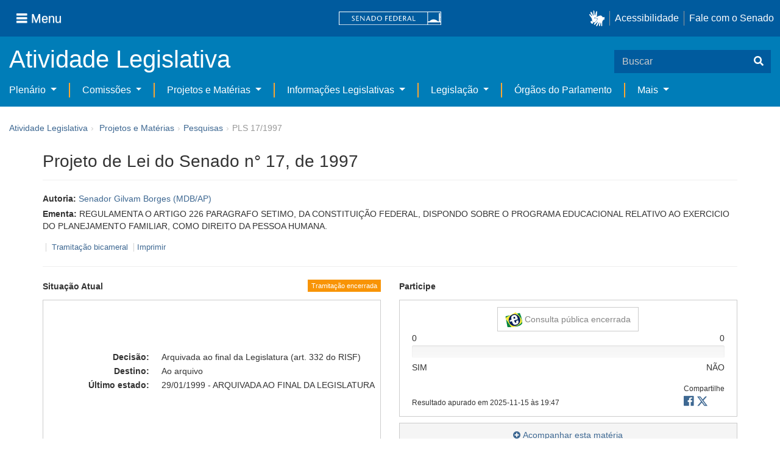

--- FILE ---
content_type: text/css
request_url: https://www25.senado.leg.br/atividade-portlet/css/materia.css?browserId=other&themeId=senadohome_WAR_senadotheme&minifierType=css&languageId=pt_BR&b=6205&t=1761668930000
body_size: 8617
content:
.aui .materia-portlet .sf-lista-tramitacao-item--borda__plenario,.aui .veto-portlet .sf-lista-tramitacao-item--borda__plenario{border-left:8px solid #2c509c;padding-left:8px}.aui .materia-portlet .sf-lista-tramitacao-item--borda__comissao,.aui .veto-portlet .sf-lista-tramitacao-item--borda__comissao{border-left:8px solid #01b0f1;padding-left:8px}.aui .materia-portlet .sf-lista-tramitacao-item--borda__outro,.aui .veto-portlet .sf-lista-tramitacao-item--borda__outro{border-left:8px solid #bccfe7;padding-left:8px}.aui .materia-portlet .tramitacao-escolha-casa__plenario,.aui .veto-portlet .tramitacao-escolha-casa__plenario{background-color:#2c509c;color:white;padding-left:5px;padding-right:5px;width:150px;display:inline-block;text-align:center}.aui .materia-portlet .tramitacao-escolha-casa__comissoes,.aui .veto-portlet .tramitacao-escolha-casa__comissoes{background-color:#01b0f1;color:white;padding-left:5px;padding-right:5px;width:150px;display:inline-block;text-align:center}.aui .materia-portlet .tramitacao-escolha-casa__outros,.aui .veto-portlet .tramitacao-escolha-casa__outros{background-color:#bccfe7;color:white;padding-left:5px;padding-right:5px;width:150px;display:inline-block;text-align:center}.aui .materia-portlet .tramitacao-lista__sem_margem,.aui .veto-portlet .tramitacao-lista__sem_margem{margin-top:0;margin-bottom:0;padding-top:10px;padding-bottom:10px}.aui .materia-portlet .sf-texto-materia,.aui .veto-portlet .sf-texto-materia{display:flex;flex-flow:row wrap;align-items:center}.aui .materia-portlet .sf-texto-materia--coluna-dados,.aui .veto-portlet .sf-texto-materia--coluna-dados{min-width:240px;width:900px}@media(max-width:1199px){.aui .materia-portlet .sf-texto-materia--coluna-dados,.aui .veto-portlet .sf-texto-materia--coluna-dados{width:690px}}@media(max-width:980px){.aui .materia-portlet .sf-texto-materia--coluna-dados,.aui .veto-portlet .sf-texto-materia--coluna-dados{width:480px}}@media(max-width:767px){.aui .materia-portlet .sf-texto-materia--coluna-dados,.aui .veto-portlet .sf-texto-materia--coluna-dados{width:100%}}.aui .materia-portlet .sf-texto-materia--coluna-link,.aui .veto-portlet .sf-texto-materia--coluna-link{text-align:center;width:180px}@media(max-width:767px){.aui .materia-portlet .sf-texto-materia--coluna-link,.aui .veto-portlet .sf-texto-materia--coluna-link{width:100%}}.aui .materia-portlet .sf-texto-materia--link,.aui .veto-portlet .sf-texto-materia--link{color:#ff7c26;font-size:20px;line-height:20px}.aui .materia-portlet .sf-texto-materia--link .sf-texto-materia--link--label,.aui .veto-portlet .sf-texto-materia--link .sf-texto-materia--link--label{font-size:14px}.aui .materia-portlet .sf-proposicoes-resultado>div,.aui .veto-portlet .sf-proposicoes-resultado>div{padding:10px 0;border-bottom:solid thin lightgray}.aui .materia-portlet .sf-proposicoes-resultado>div .dl-horizontal,.aui .veto-portlet .sf-proposicoes-resultado>div .dl-horizontal{margin:10px 10px}.aui .materia-portlet .sf-proposicoes-barra-filtros,.aui .veto-portlet .sf-proposicoes-barra-filtros{display:flex;justify-content:flex-end;align-items:center}.aui .materia-portlet .sf-proposicoes-barra-filtros ul.dropdown-menu.sf-proposicoes-barra-filtros--fixed-width li,.aui .veto-portlet .sf-proposicoes-barra-filtros ul.dropdown-menu.sf-proposicoes-barra-filtros--fixed-width li{width:450px}.aui .materia-portlet .sf-proposicoes-barra-filtros ul.dropdown-menu.sf-proposicoes-barra-filtros--fixed-width li a,.aui .veto-portlet .sf-proposicoes-barra-filtros ul.dropdown-menu.sf-proposicoes-barra-filtros--fixed-width li a{white-space:normal}@media(max-width:767px){.aui .materia-portlet .sf-proposicoes-barra-filtros,.aui .veto-portlet .sf-proposicoes-barra-filtros{flex-direction:column}.aui .materia-portlet .sf-proposicoes-barra-filtros .btn-group+.btn-group,.aui .veto-portlet .sf-proposicoes-barra-filtros .btn-group+.btn-group{margin-left:0}}.aui .materia-portlet .sf-proposicoes-pesquisa--barra-botoes,.aui .veto-portlet .sf-proposicoes-pesquisa--barra-botoes{position:fixed;box-sizing:border-box;display:flex;align-content:stretch;justify-content:stretch;background:#eee;opacity:.8;z-index:9999;bottom:0;right:0;height:60px;padding:10px}.aui .materia-portlet .sf-proposicoes-pesquisa--barra-botoes .btn,.aui .veto-portlet .sf-proposicoes-pesquisa--barra-botoes .btn{width:100%;font-size:14px;margin-left:10px}.aui .materia-portlet .sf-proposicoes-pesquisa--barra-botoes .btn:first-of-type,.aui .veto-portlet .sf-proposicoes-pesquisa--barra-botoes .btn:first-of-type{margin-left:0}@media(min-width:768px){.aui .materia-portlet .sf-proposicoes-pesquisa--barra-botoes,.aui .veto-portlet .sf-proposicoes-pesquisa--barra-botoes{width:50%}}@media(max-width:767px){.aui .materia-portlet .sf-proposicoes-pesquisa--barra-botoes,.aui .veto-portlet .sf-proposicoes-pesquisa--barra-botoes{width:100%}}.aui .materia-portlet fieldset,.aui .veto-portlet fieldset{margin:10px 0}.aui .materia-portlet legend+.control-group,.aui .veto-portlet legend+.control-group{margin-top:10px}.aui .materia-portlet .form-horizontal .control-group,.aui .veto-portlet .form-horizontal .control-group{margin-bottom:10px}.aui .materia-portlet .div-zebra>div:nth-child(1n),.aui .veto-portlet .div-zebra>div:nth-child(1n){background-color:#fff}.aui .materia-portlet .div-zebra>div:nth-child(2n),.aui .veto-portlet .div-zebra>div:nth-child(2n){background-color:#f5f5f5}.aui .materia-portlet fieldset,.aui .veto-portlet fieldset{color:#3b7aa2}.aui .materia-portlet fieldset select,.aui .materia-portlet fieldset input[type="text"],.aui .materia-portlet fieldset input,.aui .materia-portlet fieldset textarea,.aui .veto-portlet fieldset select,.aui .veto-portlet fieldset input[type="text"],.aui .veto-portlet fieldset input,.aui .veto-portlet fieldset textarea{color:#3b7aa2}.aui .materia-portlet fieldset legend,.aui .veto-portlet fieldset legend{color:#3b7aa2;border-bottom:solid 9px #538ccd;padding-bottom:10px;margin-bottom:5px}.aui .materia-portlet fieldset select,.aui .materia-portlet fieldset input,.aui .veto-portlet fieldset select,.aui .veto-portlet fieldset input{border-color:#79a3b9}.aui .materia-portlet fieldset .help-block,.aui .veto-portlet fieldset .help-block{color:#3b7aa2;font-style:italic}.aui .materia-portlet fieldset .sf-proposicoes-collapse-toggle,.aui .veto-portlet fieldset .sf-proposicoes-collapse-toggle{padding-right:30px}.aui .materia-portlet fieldset .sf-proposicoes-collapse-toggle:not(.collapsed):before,.aui .veto-portlet fieldset .sf-proposicoes-collapse-toggle:not(.collapsed):before{content:"▸";margin-right:0;position:absolute;right:10px;line-height:21px}.aui .materia-portlet fieldset .sf-proposicoes-collapse-toggle.collapsed:before,.aui .veto-portlet fieldset .sf-proposicoes-collapse-toggle.collapsed:before{content:"▾";margin-right:0;position:absolute;right:10px;line-height:21px}.aui .materia-portlet fieldset .sf-proposicoes-titulo-subsecao,.aui .veto-portlet fieldset .sf-proposicoes-titulo-subsecao{position:relative;text-align:right;margin-bottom:10px}.aui .materia-portlet fieldset .sf-proposicoes-titulo-subsecao:before,.aui .veto-portlet fieldset .sf-proposicoes-titulo-subsecao:before{content:"";display:block;border-top:solid 1px #538ccd;width:100%;height:1px;position:absolute;top:50%;z-index:0}.aui .materia-portlet fieldset .sf-proposicoes-titulo-subsecao button,.aui .materia-portlet fieldset .sf-proposicoes-titulo-subsecao span,.aui .materia-portlet fieldset .sf-proposicoes-titulo-subsecao a,.aui .veto-portlet fieldset .sf-proposicoes-titulo-subsecao button,.aui .veto-portlet fieldset .sf-proposicoes-titulo-subsecao span,.aui .veto-portlet fieldset .sf-proposicoes-titulo-subsecao a{background:#fff;padding-left:10px;position:relative;z-index:1}.aui .materia-portlet fieldset .sf-proposicoes-quadro-outros-tipos,.aui .veto-portlet fieldset .sf-proposicoes-quadro-outros-tipos{width:100%}.aui .materia-portlet fieldset .sf-proposicoes-quadro-outros-tipos .sf-proposicoes-quadro-outros-tipos--quadro-scroll,.aui .veto-portlet fieldset .sf-proposicoes-quadro-outros-tipos .sf-proposicoes-quadro-outros-tipos--quadro-scroll{height:300px;width:100%;overflow-y:scroll}.aui .materia-portlet .nav-tabs a,.aui .veto-portlet .nav-tabs a{color:#3b7aa2}.aui .materia-portlet .nav-tabs a:hover,.aui .veto-portlet .nav-tabs a:hover{font-weight:bold}.aui .materia-portlet .nav-tabs>.active>a,.aui .veto-portlet .nav-tabs>.active>a{font-weight:bold}.aui .materia-portlet .nav-tabs>.active>a:hover,.aui .materia-portlet .nav-tabs>.active>a:focus,.aui .veto-portlet .nav-tabs>.active>a:hover,.aui .veto-portlet .nav-tabs>.active>a:focus{color:#3b7aa2}

--- FILE ---
content_type: text/css
request_url: https://www.senado.leg.br/inc/essencial-2020/css/essencial.css
body_size: 4701
content:
:not(#_) .sf-wrapper *, :not(#_) .sf-wrapper :after, :not(#_) .sf-wrapper :before{box-sizing:border-box}:not(#_) .sf-wrapper html{font-family:sans-serif;line-height:1.15;-webkit-text-size-adjust:100%;-webkit-tap-highlight-color:transparent}:not(#_) .sf-wrapper aside, :not(#_) .sf-wrapper footer, :not(#_) .sf-wrapper nav{display:block}:not(#_) .sf-wrapper, :not(#_) .sf-wrapper body{margin:0;font-size:16px;font-weight:400;line-height:1.5;color:#212529;text-align:left;background-color:#fff}:not(#_) .sf-wrapper body{font-family:-apple-system,BlinkMacSystemFont,Segoe UI,Roboto,Helvetica Neue,Arial,Noto Sans,sans-serif,Apple Color Emoji,Segoe UI Emoji,Segoe UI Symbol,Noto Color Emoji}:not(#_) .sf-wrapper h1, :not(#_) .sf-wrapper ul{margin-top:0}:not(#_) .sf-wrapper h1{margin-bottom:8px;font-weight:500;line-height:1.2;font-size:40px;font-family:inherit}:not(#_) .sf-wrapper ul{margin-bottom:16px}:not(#_) .sf-wrapper a{color:#007bff;text-decoration:none;background-color:transparent}:not(#_) .sf-wrapper a:hover{color:#0056b3;text-decoration:underline}:not(#_) .sf-wrapper a:not([href]), :not(#_) .sf-wrapper a:not([href]):hover{color:inherit;text-decoration:none}:not(#_) .sf-wrapper img{border-style:none;vertical-align:middle}:not(#_) .sf-wrapper button{border-radius:0}:not(#_) .sf-wrapper button:focus{outline:1px dotted;outline:5px auto -webkit-focus-ring-color}:not(#_) .sf-wrapper button, :not(#_) .sf-wrapper input{margin:0;font-family:inherit;font-size:inherit;line-height:inherit;overflow:visible}:not(#_) .sf-wrapper button{text-transform:none}:not(#_) .sf-wrapper [role=button]{cursor:pointer}:not(#_) .sf-wrapper [type=button], :not(#_) .sf-wrapper [type=submit], :not(#_) .sf-wrapper button{-webkit-appearance:button}:not(#_) .sf-wrapper .btn:not(:disabled):not(.disabled), :not(#_) .sf-wrapper [type=button]:not(:disabled), :not(#_) .sf-wrapper [type=submit]:not(:disabled), :not(#_) .sf-wrapper button:not(:disabled){cursor:pointer}:not(#_) .sf-wrapper [type=button]::-moz-focus-inner, :not(#_) .sf-wrapper [type=submit]::-moz-focus-inner, :not(#_) .sf-wrapper button::-moz-focus-inner{padding:0;border-style:none}:not(#_) .sf-wrapper [type=search]{outline-offset:-2px;-webkit-appearance:none}:not(#_) .sf-wrapper [type=search]::-webkit-search-decoration{-webkit-appearance:none}:not(#_) .sf-wrapper ::-webkit-file-upload-button{font:inherit;-webkit-appearance:button}:not(#_) .sf-wrapper .img-fluid{max-width:100%;height:auto}:not(#_) .sf-wrapper .container{width:100%;padding-right:15px;padding-left:15px;margin-right:auto;margin-left:auto}@media (min-width:576px){:not(#_) .sf-wrapper .container{max-width:540px}}@media (min-width:768px){:not(#_) .sf-wrapper .container{max-width:720px}}@media (min-width:992px){:not(#_) .sf-wrapper .container{max-width:960px}}@media (min-width:1200px){:not(#_) .sf-wrapper .container{max-width:1140px}}@media (min-width:576px){:not(#_) .sf-wrapper .container{max-width:540px}}@media (min-width:768px){:not(#_) .sf-wrapper .container{max-width:720px}}@media (min-width:992px){:not(#_) .sf-wrapper .container{max-width:960px}}@media (min-width:1200px){:not(#_) .sf-wrapper .container{max-width:1140px}}:not(#_) .sf-wrapper .form-control{display:block;width:100%;height:calc(1.5em + 12px + 2px);padding:6px 12px;font-size:16px;font-weight:400;line-height:1.5;color:#495057;background-color:#fff;background-clip:padding-box;border:1px solid #ced4da;border-radius:0;transition:border-color .15s ease-in-out,box-shadow .15s ease-in-out}@media (prefers-reduced-motion:reduce){:not(#_) .sf-wrapper .form-control{transition:none}}:not(#_) .sf-wrapper .form-control::-ms-expand{background-color:transparent;border:0}:not(#_) .sf-wrapper .form-control:-moz-focusring{color:transparent;text-shadow:0 0 0 #495057}:not(#_) .sf-wrapper .form-control:focus{color:#495057;background-color:#fff;border-color:#80bdff;outline:0;box-shadow:0 0 0 3.2px rgba(0,123,255,.25)}:not(#_) .sf-wrapper .form-control:-ms-input-placeholder{color:#6c757d;opacity:1}:not(#_) .sf-wrapper .form-control::-ms-input-placeholder{color:#6c757d;opacity:1}:not(#_) .sf-wrapper .form-control::placeholder{color:#6c757d;opacity:1}:not(#_) .sf-wrapper .form-control:disabled{background-color:#e9ecef;opacity:1}:not(#_) .sf-wrapper .btn{display:inline-block;font-weight:400;color:#212529;text-align:center;vertical-align:middle;-webkit-user-select:none;-ms-user-select:none;user-select:none;background-color:transparent;border:1px solid transparent;padding:6px 12px;font-size:16px;line-height:1.5;border-radius:0;transition:color .15s ease-in-out,background-color .15s ease-in-out,border-color .15s ease-in-out,box-shadow .15s ease-in-out}@media (prefers-reduced-motion:reduce){:not(#_) .sf-wrapper .btn{transition:none}}:not(#_) .sf-wrapper .btn:hover{color:#212529;text-decoration:none}:not(#_) .sf-wrapper .btn:focus{outline:0;box-shadow:0 0 0 3.2px rgba(0,123,255,.25)}:not(#_) .sf-wrapper .btn:disabled{opacity:.65}:not(#_) .sf-wrapper .btn-secondary:focus, :not(#_) .sf-wrapper .btn-secondary:hover{border-color:#545b62}:not(#_) .sf-wrapper .btn-secondary:focus{box-shadow:0 0 0 3.2px rgba(130,138,145,.5)}:not(#_) .sf-wrapper .btn-secondary:disabled{color:#fff;background-color:#6c757d;border-color:#6c757d}:not(#_) .sf-wrapper .btn-secondary:not(:disabled):not(.disabled):active{color:#fff;background-color:#545b62;border-color:#4e555b}:not(#_) .sf-wrapper .btn-secondary:not(:disabled):not(.disabled):active:focus{box-shadow:0 0 0 3.2px rgba(130,138,145,.5)}:not(#_) .sf-wrapper .btn-lg{padding:8px 16px;font-size:20px;line-height:1.5;border-radius:0}:not(#_) .sf-wrapper .collapse:not(.show){display:none}:not(#_) .sf-wrapper .collapsing{position:relative;height:0;overflow:hidden;transition:height .35s ease}@media (prefers-reduced-motion:reduce){:not(#_) .sf-wrapper .collapsing{transition:none}}:not(#_) .sf-wrapper .dropdown{position:relative}:not(#_) .sf-wrapper .dropdown-toggle{white-space:nowrap}:not(#_) .sf-wrapper .dropdown-toggle:after{display:inline-block;margin-left:.255em;vertical-align:.255em;content:"";border-top:.3em solid;border-right:.3em solid transparent;border-bottom:0;border-left:.3em solid transparent}:not(#_) .sf-wrapper .dropdown-menu{position:absolute;top:100%;left:0;z-index:1000;display:none;float:left;min-width:160px;padding:8px 0;margin:2px 0 0;font-size:16px;color:#212529;text-align:left;list-style:none;background-color:#fff;background-clip:padding-box;border:1px solid rgba(0,0,0,.15)}:not(#_) .sf-wrapper .dropdown-item{display:block;width:100%;padding:4px 24px;clear:both;font-weight:400;color:#212529;text-align:inherit;white-space:nowrap;background-color:transparent;border:0}:not(#_) .sf-wrapper .dropdown-item:focus, :not(#_) .sf-wrapper .dropdown-item:hover{color:#16181b;text-decoration:none;background-color:#f8f9fa}:not(#_) .sf-wrapper .dropdown-item:active{color:#fff;text-decoration:none;background-color:#007bff}:not(#_) .sf-wrapper .dropdown-item:disabled{color:#6c757d;pointer-events:none;background-color:transparent}:not(#_) .sf-wrapper .dropdown-menu.show{display:block}:not(#_) .sf-wrapper .navbar{position:relative;padding:8px 16px;display:flex;flex-wrap:wrap;align-items:center;justify-content:space-between}:not(#_) .sf-wrapper .navbar-nav{display:flex;flex-direction:column;padding-left:0;margin-bottom:0;list-style:none}:not(#_) .sf-wrapper .navbar-nav .dropdown-menu{position:static;float:none}:not(#_) .sf-wrapper .navbar-collapse-se{flex-basis:100%;flex-grow:1;align-items:center}:not(#_) .sf-wrapper .navbar-toggler{padding:4px 12px;font-size:20px;line-height:1;background-color:transparent;border:1px solid transparent}:not(#_) .sf-wrapper .navbar-toggler:focus, :not(#_) .sf-wrapper .navbar-toggler:hover{text-decoration:none}@media (min-width:992px){:not(#_) .sf-wrapper .navbar-expand-lg{flex-flow:row nowrap;justify-content:flex-start}:not(#_) .sf-wrapper .navbar-expand-lg .navbar-nav{flex-direction:row}:not(#_) .sf-wrapper .navbar-expand-lg .navbar-nav .dropdown-menu{position:absolute}:not(#_) .sf-wrapper .navbar-expand-lg .navbar-collapse-se{display:flex!important;flex-basis:auto}:not(#_) .sf-wrapper .navbar-expand-lg .navbar-toggler{display:none}}:not(#_) .sf-wrapper .border-top{border-top:1px solid #dee2e6!important}:not(#_) .sf-wrapper .border-bottom{border-bottom:1px solid #dee2e6!important}:not(#_) .sf-wrapper .d-none{display:none!important}:not(#_) .sf-wrapper .d-flex{display:flex!important}@media (min-width:1200px){:not(#_) .sf-wrapper .justify-content-xl-center{justify-content:center!important}}:not(#_) .sf-wrapper .mr-1{margin-right:4px!important}:not(#_) .sf-wrapper .my-2{margin-top:8px!important}:not(#_) .sf-wrapper .mb-2, :not(#_) .sf-wrapper .my-2{margin-bottom:8px!important}:not(#_) .sf-wrapper .ml-2{margin-left:8px!important}:not(#_) .sf-wrapper .pt-2{padding-top:8px!important}:not(#_) .sf-wrapper .py-3{padding-top:16px!important;padding-bottom:16px!important}:not(#_) .sf-wrapper .text-nowrap{white-space:nowrap!important}:not(#_) .sf-wrapper .text-center{text-align:center!important}@media print{:not(#_) .sf-wrapper *, :not(#_) .sf-wrapper :after, :not(#_) .sf-wrapper :before{text-shadow:none!important;box-shadow:none!important}:not(#_) .sf-wrapper a:not(.btn){text-decoration:underline}:not(#_) .sf-wrapper img{page-break-inside:avoid}@page{size:a3}:not(#_) .sf-wrapper .container, :not(#_) .sf-wrapper, :not(#_) .sf-wrapper body{min-width:992px!important}:not(#_) .sf-wrapper .navbar{display:none}}:not(#_) .sf-wrapper .fab, :not(#_) .sf-wrapper .fas{-moz-osx-font-smoothing:grayscale;-webkit-font-smoothing:antialiased;display:inline-block;font-style:normal;font-variant:normal;text-rendering:auto;line-height:1}:not(#_) .sf-wrapper .fa-bars:before{content:"\f0c9"}:not(#_) .sf-wrapper .fa-facebook:before{content:"\f09a"}:not(#_) .sf-wrapper .fa-flickr:before{content:"\f16e"}:not(#_) .sf-wrapper .fa-instagram:before{content:"\f16d"}:not(#_) .sf-wrapper .fa-linkedin-in:before{content:"\f0e1"}:not(#_) .sf-wrapper .fa-lock:before{content:"\f023"}:not(#_) .sf-wrapper .fa-phone:before{content:"\f095"}:not(#_) .sf-wrapper .fa-search:before{content:"\f002"}:not(#_) .sf-wrapper .fa-telegram-plane:before{content:"\f3fe"}:not(#_) .sf-wrapper .fa-twitter:before{content:"\f099"}:not(#_) .sf-wrapper .fa-whatsapp:before{content:"\f232"}:not(#_) .sf-wrapper .fa-youtube:before{content:"\f167"}@font-face{font-family:Essencial\ 5 Free;font-style:normal;font-weight:900;font-display:block;src:url(../fonts/fa-solid-900.woff2?v=5d0ade805f) format("woff2"),url(../fonts/fa-solid-900.woff?v=57e08f0c65) format("woff"),url(../fonts/fa-solid-900.ttf?v=6dbb292311) format("truetype")}:not(#_) .sf-wrapper .fas{font-family:Essencial\ 5 Free;font-weight:900}@font-face{font-family:Essencial\ 5 Brands;font-style:normal;font-weight:400;font-display:block;src:url(../fonts/fa-brands-400.woff2?v=34e1e695f9) format("woff2"),url(../fonts/fa-brands-400.woff?v=e5fcfd2ea6) format("woff"),url(../fonts/fa-brands-400.ttf?v=a5701f7b9e) format("truetype")}:not(#_) .sf-wrapper .fab{font-family:Essencial\ 5 Brands;font-weight:400}@media (max-width:991.98px){:not(#_) .sf-wrapper .u-hideLower{display:none!important}}@media (min-width:992px){:not(#_) .sf-wrapper .u-hideUpper{display:none!important}}:not(#_) .sf-wrapper .u-fontNormal{font-weight:400!important}:not(#_) .sf-wrapper .navbar_global{font-size:16px;min-height:60px;padding-left:10px;padding-right:10px;background-color:#005b9e}:not(#_) .sf-wrapper .navbar_global-brand{line-height:1}:not(#_) .sf-wrapper .navbar_global-brand img{max-width:168px}@media (min-width:992px){:not(#_) .sf-wrapper .dropdown-menu--sf{border-bottom:2px solid #0095da}:not(#_) .sf-wrapper .dropdown-menu--sf:before{content:"";position:absolute;left:15%;top:0;transform:translate(-50%,-50%) rotate(45deg);width:10px;height:10px;background:#fff;border:1px solid #ddd;border-width:1px 0 0 1px}}@media (max-width:991.98px){:not(#_) .sf-wrapper .dropdown-menu--sf{border:0}:not(#_) .sf-wrapper .dropdown-menu--sf>.dropdown-item{padding:5px 10px}:not(#_) .sf-wrapper .dropdown-menu--sf>:not(:last-child){border-bottom:1px dotted #eee}}:not(#_) .sf-wrapper .link{transition:color .15s linear}:not(#_) .sf-wrapper .link, :not(#_) .sf-wrapper .link:active, :not(#_) .sf-wrapper .link:focus, :not(#_) .sf-wrapper .link:hover{text-decoration:none}:not(#_) .sf-wrapper .link-deep, :not(#_) .sf-wrapper .link-deep--facebook, :not(#_) .sf-wrapper .link-deep--flickr, :not(#_) .sf-wrapper .link-deep--instagram, :not(#_) .sf-wrapper .link-deep--linkedin, :not(#_) .sf-wrapper .link-deep--telegram, :not(#_) .sf-wrapper .link-deep--twitter, :not(#_) .sf-wrapper .link-deep--whatsapp, :not(#_) .sf-wrapper .link-deep--youtube{color:#fff}:not(#_) .sf-wrapper .link-deep--facebook:hover{color:#4867aa}:not(#_) .sf-wrapper .link-deep--twitter:hover{color:#1da0f1}:not(#_) .sf-wrapper .link-deep--instagram:hover{color:#a2108f}:not(#_) .sf-wrapper .link-deep--youtube:hover{color:#f80000}:not(#_) .sf-wrapper .link-deep--flickr:hover{color:#ff0084}:not(#_) .sf-wrapper .link-deep--telegram:hover{color:#3e98d3}:not(#_) .sf-wrapper .link-deep--linkedin:hover{color:#0076b4}:not(#_) .sf-wrapper .link-deep--whatsapp:hover{color:#4dc247}:not(#_) .sf-wrapper .link-deep:hover{color:#ccc}:not(#_) .sf-wrapper .link-light--tertiary{color:#444}:not(#_) .sf-wrapper .link-light--tertiary:hover{color:#0095da}:not(#_) .sf-wrapper .navbar_control{font-size:16px;display:flex;align-items:center}:not(#_) .sf-wrapper .btn_control-res{display:block}@media (min-width:992px){:not(#_) .sf-wrapper .btn_control-res{display:none}}:not(#_) .sf-wrapper .nav_control-title{display:flex;align-items:center;height:100%}:not(#_) .sf-wrapper .nav_control-title>h1{color:#fff;font-size:40px;font-size:clamp(8px,7vw,40px);font-weight:100;margin-bottom:15px}:not(#_) .sf-wrapper .nav_control-title>img{height:50px;margin-bottom:15px}@media (max-width:991.98px){:not(#_) .sf-wrapper .nav_control-title>img{height:40px;margin-bottom:15px}}:not(#_) .sf-wrapper .next-title{display:inline-flex;align-items:center;position:relative;margin-left:.2em;font-size:.75em}:not(#_) .sf-wrapper .next-title:before{margin-right:.2em;line-height:0;font-weight:100;content:"›"}@media (max-width:1199.98px){:not(#_) .sf-wrapper .next-title{display:flex;margin-left:0}:not(#_) .sf-wrapper .next-title:before{display:none}}:not(#_) .sf-wrapper .Footer{padding-top:8px;padding-bottom:8px;font-size:14.4px;background-color:#00305c;color:#fff}:not(#_) .sf-wrapper .Triad{align-items:center}:not(#_) .sf-wrapper .Triad, :not(#_) .sf-wrapper .Triad>div{display:flex}:not(#_) .sf-wrapper .Triad>:first-child, :not(#_) .sf-wrapper .Triad>:last-child{flex:1 1 0%}:not(#_) .sf-wrapper .Triad>:last-child{justify-content:flex-end}@media (max-width:991.98px){:not(#_) .sf-wrapper .Triad--stackable{flex-direction:column;align-items:flex-start}:not(#_) .sf-wrapper .Triad--stackable>:first-child, :not(#_) .sf-wrapper .Triad--stackable>:last-child{flex-basis:auto}}:not(#_) .sf-wrapper .divider{border:0;border-bottom:1px solid #f1f1f1;border-right-color:#f1f1f1;border-top-color:#f1f1f1;height:1px}:not(#_) .sf-wrapper .sidebar{position:fixed;display:flex;flex-direction:column;top:0;transform:translateX(-100%);height:100vh;min-width:250px;max-width:calc(100vw - 48px);z-index:1000;background-color:#fff;transition:transform .35s ease;transition-property:transform,box-shadow,visibility;line-height:1.75;visibility:hidden}@media (max-width:1199.98px){:not(#_) .sf-wrapper .sidebar{overflow:auto}}:not(#_) .sf-wrapper .sidebar.is-open{box-shadow:1px 0 0 rgba(0,0,0,.06667),2px 2px 3px rgba(0,0,0,.13333);transform:translateX(0)}:not(#_) .sf-wrapper .sidebar-overlay{position:fixed;width:100vw;height:100vh;background-color:rgba(0,0,0,.5);z-index:3}:not(#_) .sf-wrapper .sidebar-title{text-transform:uppercase;margin-bottom:16px;margin-top:16px}@media (max-width:1199.98px){:not(#_) .sf-wrapper .sidebar-title{display:none}}:not(#_) .sf-wrapper .sidebar-menu{padding:2px 10px;overflow-x:hidden}@media (min-width:1200px){:not(#_) .sf-wrapper .sidebar-menu{height:100vh;width:250px}}:not(#_) .sf-wrapper .sidebar-menu .sidebar-menu{display:none;background-color:#fff}@media (min-width:1200px){:not(#_) .sf-wrapper .sidebar-menu .sidebar-menu{box-shadow:1px 0 0 rgba(0,0,0,.06667),2px 2px 3px rgba(0,0,0,.13333);border-left:1px solid #c4c4c4}}@media (max-width:1199.98px){:not(#_) .sf-wrapper .sidebar-menu .sidebar-menu{background-color:#f5faff}}:not(#_) .sf-wrapper .sidebar-leaf, :not(#_) .sf-wrapper .sidebar-toggle{display:block;outline:0}:not(#_) .sf-wrapper .sidebar-leaf:focus, :not(#_) .sf-wrapper .sidebar-toggle:focus{outline:1px solid #0095da;color:#0095da;background-color:#f9f9f9;outline-offset:1px}:not(#_) .sf-wrapper .sidebar-toggle{cursor:pointer;font-weight:700;display:flex;align-items:center;position:relative}:not(#_) .sf-wrapper .sidebar-toggle:after{content:"\f054";font-family:Essencial\ 5 Free;font-weight:900;font-size:12px;color:#999;margin-left:auto;margin-right:6px}:not(#_) .sf-wrapper .sidebar-toggle:before{content:"\200B";position:absolute;height:16px;width:8px;right:-11px;order:3;z-index:1;background-image:url("data:image/svg+xml;charset=utf-8,%3Csvg xmlns='http://www.w3.org/2000/svg' viewBox='0 0 6 12'%3E%3Cpath fill='%23c4c4c4' d='M6.4 11.4l-5-5 5-5V0L0 6.4l6.4 6.4z'/%3E%3Cpath fill='%23fff' d='M6.4 1.4l-5 5 5 5z'/%3E%3C/svg%3E");background-repeat:no-repeat;visibility:hidden}@media (max-width:1199.98px){:not(#_) .sf-wrapper .sidebar-toggle:before{display:none}}@media (min-width:1200px){:not(#_) .sf-wrapper .sidebar-wrapper{position:absolute;top:0;left:249px}:not(#_) .sf-wrapper .is-active>.sidebar-wrapper>.sidebar-menu{display:block}:not(#_) .sf-wrapper .is-active>.sidebar-toggle{color:#0095da}:not(#_) .sf-wrapper .is-active>.sidebar-toggle:before{visibility:visible}}@media (max-width:1199.98px){:not(#_) .sf-wrapper .is-open>.sidebar-toggle:after{content:"\f078"}:not(#_) .sf-wrapper .sidebar-menu .sidebar-menu .sidebar-toggle:after{display:none}:not(#_) .sf-wrapper .sidebar-branch.is-open .sidebar-menu{display:block}}:not(#_) .sf-wrapper .btn-secondary{color:#fff;background-color:#005b9e;border-color:#005b9e}:not(#_) .sf-wrapper .btn-secondary:active, :not(#_) .sf-wrapper .btn-secondary:focus, :not(#_) .sf-wrapper .btn-secondary:hover{color:#fff;background-color:#0095da!important}:not(#_) .sf-wrapper .btn-tertiary{color:#fff;background-color:#0095da;border-color:#0095da}:not(#_) .sf-wrapper .btn-tertiary:active, :not(#_) .sf-wrapper .btn-tertiary:focus, :not(#_) .sf-wrapper .btn-tertiary:hover{color:#fff;background-color:#0782bb}:not(#_) .sf-wrapper .d-none{}:not(#_) .sf-wrapper .u-flip-x{transform:scaleX(-1)}:not(#_) .sf-wrapper .gamma{font-size:28px}:not(#_) .sf-wrapper .title{font-size:24px;line-height:1.2}:not(#_) .sf-wrapper .title-n{font-weight:100}@media (max-width:1199.98px){:not(#_) .sf-wrapper .title{font-size:22px}}@media (max-width:991.98px){:not(#_) .sf-wrapper .title{font-size:18px}}@media (max-width:767.98px){:not(#_) .sf-wrapper .title{font-size:16px}}:not(#_) .sf-wrapper .menu-local{background-color:#0095da;padding:5px 15px 0;display:flex;justify-content:space-between;align-items:center;flex-wrap:wrap}:not(#_) .sf-wrapper .link--nav{color:#00305c}:not(#_) .sf-wrapper .link--nav:hover{color:#0095da}@media (min-width:992px){:not(#_) .sf-wrapper .link--nav{color:#fff}:not(#_) .sf-wrapper .link--nav:hover{color:#ddd}}:not(#_) .sf-wrapper .search-wrapper{position:relative;display:flex;align-items:center}@media (min-width:992px){:not(#_) .sf-wrapper .search-wrapper{background-color:#005b9e}}:not(#_) .sf-wrapper .search-btn{border:0;background-color:transparent;color:#fff;padding:6px 12px}:not(#_) .sf-wrapper .search-btn:focus{outline:0}:not(#_) .sf-wrapper .search-btn:hover{color:#f1f1f1}:not(#_) .sf-wrapper .search-btn:active{color:#ccc}@media (max-width:991.98px){:not(#_) .sf-wrapper .search-btn{display:none}}:not(#_) .sf-wrapper .search-out{border-color:transparent;margin-bottom:15px}:not(#_) .sf-wrapper .search-out:-ms-input-placeholder{color:#ccc}:not(#_) .sf-wrapper .search-out::-ms-input-placeholder{color:#ccc}:not(#_) .sf-wrapper .search-out::placeholder{color:#ccc}@media (min-width:992px){:not(#_) .sf-wrapper .search-out{background-color:#005b9e!important;color:#fff!important;margin-bottom:0}:not(#_) .sf-wrapper .search-out:focus{box-shadow:none}}:not(#_) .sf-wrapper .menu-local__social{flex-grow:1;justify-content:flex-end;font-size:24px;padding-right:.5em;display:flex;align-items:center}:not(#_) .sf-wrapper .menu-local__social>:not(:last-child){padding-right:.5em}@media (max-width:991.98px){:not(#_) .sf-wrapper .menu-local__social{display:none}}@media (min-width:992px){:not(#_) .sf-wrapper .menu-local__form{display:block!important}}@media (max-width:991.98px){:not(#_) .sf-wrapper .menu-local__form{width:100%}}:not(#_) .sf-wrapper .navbar--sf{padding:0;background-color:#fff;margin-bottom:16px}@media (min-width:992px){:not(#_) .sf-wrapper .navbar--sf{padding:0 15px 15px;background-color:#0095da}}:not(#_) .sf-wrapper .navbar-toggler--sf{display:flex;align-items:center;flex:1;line-height:1em;font-size:1em;color:#fff;border-radius:0;background-color:#005b9e}:not(#_) .sf-wrapper .navbar-toggler--sf:after{content:"\f078";font-family:Essencial\ 5 Free;padding:8px 16px;margin-left:auto}:not(#_) .sf-wrapper .navbar-toggler--sf[aria-expanded=true]:after{transform:rotate(180deg)}@media (min-width:992px){:not(#_) .sf-wrapper .navbar-toggler--sf{display:none}}:not(#_) .sf-wrapper .navbar-nav--sf{flex:1}@media (max-width:991.98px){:not(#_) .sf-wrapper .navbar-nav--sf{border-bottom:4px solid #005997;padding:16px 20px}}:not(#_) .sf-wrapper .navbar-nav--sf>li{padding-right:20px}:not(#_) .sf-wrapper .navbar-nav--sf>li:not(:first-child){padding-top:10px}@media (min-width:992px){:not(#_) .sf-wrapper .navbar-nav--sf>li:not(:first-child){padding-top:0;padding-left:20px}:not(#_) .sf-wrapper .navbar-nav--sf>:not(.nav-spacer)+li:not(:first-child){border-left:2px solid #faa731}}:not(#_) .sf-wrapper .nav-spacer{padding:0!important;border:0!important;margin-left:auto}:not(#_) .sf-wrapper .Rail{display:flex;align-items:center}:not(#_) .sf-wrapper .Rail>:not(:first-child){padding-left:.5em}:not(#_) .sf-wrapper .Rail>:not(:last-child){padding-right:.5em}:not(#_) .sf-wrapper .Rail--fenced>:not(:first-child){border-left:1px solid #999}@media (max-width:991.98px){:not(#_) .sf-wrapper .Rail--stackable{flex-direction:column;align-items:flex-start;line-height:2em}:not(#_) .sf-wrapper .Rail--stackable>:not(:first-child){padding-left:0;padding-right:0;border:0}}:not(#_) .sf-wrapper .navbar--sf{border-radius:0;min-height:auto;border:0}:not(#_) .sf-wrapper .navbar-nav--sf{margin:0;float:none}:not(#_) .sf-wrapper .navbar-nav--sf>li>a{line-height:1.5;padding-top:0;padding-bottom:0}:not(#_) .sf-wrapper .dropdown-menu{box-shadow:none;border-radius:0}:not(#_) .sf-wrapper .navbar-collapse-se{border-top:none;padding-right:0;padding-left:0;max-height:none}:not(#_) .sf-wrapper .form-control{box-shadow:none}@media (-ms-high-contrast:active),(-ms-high-contrast:none){:not(#_) .sf-wrapper .navbar_global{height:1px}:not(#_) .sf-wrapper .nav_control-title>img{height:auto;max-height:50px;min-height:50px}}:not(#_) .sf-wrapper .dropdown-menu--sf:after, :not(#_) .sf-wrapper .dropdown-menu--sf:before{display:block!important}:not(#_) .sf-wrapper{font-family:-apple-system,BlinkMacSystemFont,Segoe UI,Roboto,Ubuntu,Noto Sans,Helvetica Neue,Arial,sans-serif,Apple Color Emoji,Segoe UI Emoji,Segoe UI Symbol,Noto Color Emoji}:not(#_) .sf-wrapper *{font-family:inherit}

--- FILE ---
content_type: text/javascript
request_url: https://www25.senado.leg.br/atividade-portlet/js/sf-select-range.js?browserId=other&minifierType=js&languageId=pt_BR&b=6205&t=1761668930000
body_size: 981
content:
(function(a){a.fn.sfSelectRange=function(c){var b=a.extend({defaultRanges:{nenhum:{description:"Nenhum",begin:"",end:""}},targetBegin:null,targetEnd:null},c);this.each(function(){var g=b.defaultRanges;var d=a(this);d.val("");if(g!=null){var f="";for(var e in g){f+='<option value="'+e+'">'+g[e].description+"</option>"}d.append(f)}if(b.targetBegin!=null||b.targetEnd!=null){d.change(function(){var i=a(this).val();var j="";var h="";if(i!=null&&b.defaultRanges[i]!=null){j=b.defaultRanges[i].begin;h=b.defaultRanges[i].end;if(b.targetBegin!=null){b.targetBegin.val(j)}if(b.targetEnd!=null){b.targetEnd.val(h)}}});if(b.targetBegin!=null){b.targetBegin.change(function(){var i=a(this).val();var h=d.val();if(h!=null&&b.defaultRanges[h]!=null){if(i!=b.defaultRanges[h].begin){d.val("")}}})}if(b.targetEnd!=null){b.targetEnd.change(function(){var h=a(this).val();var i=d.val();if(i!=null&&b.defaultRanges[i]!=null){if(h!=b.defaultRanges[i].end){d.val("")}}})}}});return this}}(jQuery));

--- FILE ---
content_type: text/javascript
request_url: https://www25.senado.leg.br/atividade-portlet/js/infografico_materia.js?browserId=other&minifierType=js&languageId=pt_BR&b=6205&t=1761668930000
body_size: 514
content:
$(".sf-infografico-materia").each(function(){var a=this;var b=$(a).find(".sf-infografico-materia--documentos-da-fase");$(a).find(".sf-infografico-materia--fases a[data-fase]").click(function(f){f.preventDefault();var d=$(a).find(".sf-infografico-materia--fases div[data-situacao]");d.removeClass("sf-infografico-materia--fases--fase--selecionada");var e=$(this).closest("div[data-situacao]");e.addClass("sf-infografico-materia--fases--fase--selecionada");$(b).hide();var c="#"+$(this).data("fase");$(c).show()})});